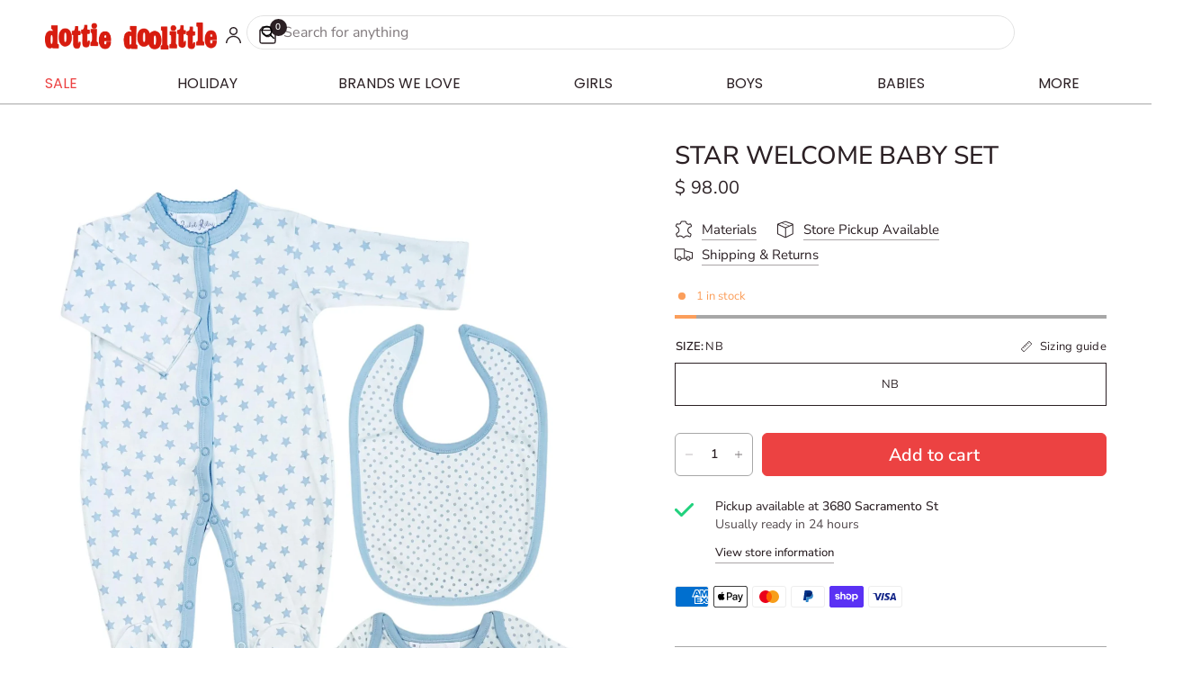

--- FILE ---
content_type: text/css
request_url: https://www.dottiedoolittle.com/cdn/shop/t/39/assets/custom.css?v=66118911165482258181758825209
body_size: 833
content:
.product-section .product-information .myregistry{width:100%!important;min-height:48px;display:flex;align-items:center;justify-content:center;border-radius:6px;margin:10px 0 0!important}.product-section .hide-more-payment-button shopify-accelerated-checkout more-payment-options-link{display:none!important}.content-outside-image-gallery figure{position:unset!important;padding:0!important;width:100%!important;height:100%!important;display:flex;flex-direction:column;background:transparent!important;gap:8px}.content-outside-image-gallery .gallery__inner{gap:24px!important}.content-outside-image-gallery .content-outside-image .button:hover{background:#fff!important;border-color:#fff!important;color:var(--color-body)!important}.content-outside-image-gallery .content-outside-image .button:before,.content-outside-image-gallery .content-outside-image .button:hover:before{background:#fff!important}.content-outside-image-gallery .content-outside-image{position:unset;top:unset;left:unset;padding:0;justify-content:center;height:auto}.content-outside-image-gallery img{position:unset!important;border-radius:24px}.content-outside-image-gallery .gallery__inner{gap:24px}.mega-menu-overlay-seperate span.swym-header-launcher-icon svg{stroke:#2b2024;color:#2b2024;stroke-width:1.2px;width:28px;height:28px}.mega-menu-overlay-seperate span.swym-header-launcher-badge{background-color:#2b2024!important;color:#fff!important;bottom:1.9rem!important}.swym-header-launcher{min-width:20px}@media only screen and (min-width: 768px){.logo-list-custom-layout .logo-list__inner{grid-gap:40px;grid-template-columns:repeat(var(--logo-columns),minmax(80px,120px))}}@media only screen and (min-width: 1068px){.mega-menu-images-square .thb-full-menu img{aspect-ratio:1 / 1}.mega-menu-images-square .thb-full-menu .sub-menu.mega-menu-container .mega-menu-promotion{position:relative}.mega-menu-images-square .thb-full-menu .sub-menu.mega-menu-container .mega-menu-promotion:after{content:"";position:absolute;top:0;left:0;width:100%;height:100%;z-index:}.mega-menu-images-square .thb-full-menu .sub-menu.mega-menu-container .mega-menu-promotion .mega-menu-promotion--cover{z-index:2}.mega-menu-overlay-seperate .thb-full-menu .sub-menu.mega-menu-container .mega-menu-promotion img{border-radius:24px}.mega-menu-overlay-seperate .sub-menu.mega-menu-container{gap:28px}.mega-menu-overlay-seperate .mega-menu-container{padding-right:50px!important}.mega-menu-overlay-seperate .thb-full-menu .sub-menu.mega-menu-container .mega-menu-promotion .mega-menu-promotion--cover{position:unset;left:unset;bottom:unset;padding:20px 0;color:#000;height:100%}.mega-menu-overlay-seperate .mega-menu-promotion--cover p{margin-bottom:6px}.mega-menu-overlay-seperate .thb-full-menu .sub-menu.mega-menu-container .mega-menu-promotion .mega-menu-promotion--cover .text-button{color:#000}.mega-menu-overlay-seperate .thb-full-menu .sub-menu.mega-menu-container .mega-menu-promotion{display:flex;flex-direction:column;padding-block:30px}.thb-full-menu .mega-menu-columns{padding-block:30px}}div#Search-Drawer{height:0;width:100%;max-width:100%;transform:unset!important;background:transparent;overflow:unset}div#Search-Drawer.search-drawer.active{height:100%}.open-cc .click-capture{display:none}div#Search-Drawer.side-panel.search-drawer .side-panel-content--has-tabs.active{display:flex;flex-direction:row;flex-wrap:wrap;justify-content:space-between}.thb-predictive-search--popular scroll-shadow>div{display:grid}.side-panel-content.side-panel-content--has-tabs .side-panel-content--search-footer{position:sticky;bottom:0;background:#fff;width:100%;z-index:2}.thb-predictive-search--popular scroll-shadow>div a.predictive-search__item{margin:0;border:0;border-bottom:1px solid #000;border-radius:0;padding:15px 0;height:auto!important;line-height:1}.side-panel.search-drawer .side-panel-content--has-tabs .thb-predictive-search--popular+.side-panel-content--tabs{display:none}.thb-predictive-search--popular scroll-shadow>div a.predictive-search__item:hover{background:transparent;color:#000}.side-panel.search-drawer .side-panel-content--has-tabs scroll-shadow{flex:unset;height:100%;overflow-y:scroll;z-index:1}.thb-predictive-search--popular scroll-shadow>div a.predictive-search__item:before{content:"";background-image:url(/cdn/shop/files/Searchicon.svg?v=1753814945);width:15px;height:14px;background-size:contain;background-repeat:no-repeat;background-position:center;margin-right:10px}.side-panel.search-drawer .side-panel-content--has-tabs scroll-shadow .product-cart-item{border:1px solid #e2e2e2;padding:10px}div#Search-Drawer .side-panel-header{background:transparent}div#Search-Drawer.search-drawer .side-panel-header>div{border:1px solid #e2e2e2;border-radius:50px;padding:5px 20px;max-width:500px;margin:auto}div#Search-Drawer .side-panel-content{background:#fff;height:100%;display:none}div#Search-Drawer .side-panel-content.search-focused{display:block}a.thb-secondary-area-item.thb-quick-search .main-search-wrapper{width:100%}a.thb-secondary-area-item.thb-quick-search .main-search-wrapper input{height:36px;border-radius:50px}a.thb-secondary-area-item.thb-quick-search fieldset{border:0}.mega-menu-images-square ul.thb-full-menu li:first-child{padding-left:0}div#Search-Drawer .side-panel-close{display:none}.side-panel-content.side-panel-content--has-tabs .side-panel-content--search-footer button{max-width:500px;margin:auto;display:block}div#Search-Drawer.search-drawer .side-panel-header>div{background-image:url(/cdn/shop/files/Searchicon.svg?v=1753814945);background-repeat:no-repeat;background-position:15px center;padding-left:40px!important;background-size:16px}body.active-search{overflow:hidden}.header-section full-menu.full-menu ul.thb-full-menu{display:flex;justify-content:space-between;width:100%}.header-section full-menu.full-menu ul.thb-full-menu li>a{text-transform:uppercase;font-family:poppins;font-weight:400;font-size:16px}.header-section full-menu.full-menu ul.thb-full-menu li>a svg{display:none}.mene-title-sale.thb-full-menu--link{color:#ec4242}.announcement-bar-section .announcement-bar .announcement-bar--item{text-transform:uppercase;font-size:16px;font-weight:700;font-family:poppins;font-weight:400}div#Search-Drawer .side-panel-header{border:0}.announcement-bar-section .announcement-bar .announcement-bar--item svg{display:none}@media (min-width: 900px){div#Search-Drawer.search-drawer .side-panel-header>div{max-width:55%;margin:auto auto auto 30%}}@media (min-width: 1070px){div#Search-Drawer.search-drawer .side-panel-header>div{max-width:65%;margin:auto auto auto 22%}}@media (min-width: 1280px){div#Search-Drawer.search-drawer .side-panel-header>div{max-width:70%;margin:auto auto auto 20%}}@media (min-width: 1440px){div#Search-Drawer.search-drawer .side-panel-header>div{max-width:75%;margin:auto auto auto 16%}}@media (max-width: 899px){div#Search-Drawer{top:60px}div#Search-Drawer.search-drawer .side-panel-header>div{max-width:100%;margin:auto}.header-section theme-header#header{padding-bottom:60px}}@media (max-width: 767px){div#Search-Drawer .side-panel-header{padding-left:15px;padding-right:15px}}@media (min-width: 768px){.thb-secondary-area{width:100%}}@media (max-width: 767px){div#Search-Drawer.side-panel.search-drawer .side-panel-content--has-tabs.active{display:flex;flex-direction:column;flex-wrap:unset;justify-content:space-between}.announcement-bar--item{padding:0!important}div#Search-Drawer{background:#fff}}
/*# sourceMappingURL=/cdn/shop/t/39/assets/custom.css.map?v=66118911165482258181758825209 */


--- FILE ---
content_type: image/svg+xml
request_url: https://www.dottiedoolittle.com/cdn/shop/files/Searchicon.svg?v=1753814945
body_size: -169
content:
<svg data-test-id="SVG" class="css-1kr4fmq ezb1hc90" xmlns="http://www.w3.org/2000/svg" fill="none" viewBox="0 0 12 13" height="20" width="20"><path fill="#000" d="M11.9967 11.6695L8.49778 8.34618C9.33211 7.48201 9.79454 6.36544 9.79757 5.20771C9.8196 3.98486 9.31698 2.80359 8.39937 1.92164C7.48177 1.03969 6.22366 0.528641 4.89954 0.5C3.57528 0.528444 2.31696 1.0394 1.39918 1.92138C0.481399 2.80335 -0.0213326 3.98473 0.000694468 5.20771C-0.0213326 6.43069 0.481399 7.61207 1.39918 8.49404C2.31696 9.37601 3.57528 9.88698 4.89954 9.91542C5.857 9.91148 6.79333 9.65518 7.59842 9.17664L11.0974 12.5L12 11.6665L11.9967 11.6695ZM4.89872 8.71443C3.90794 8.69114 2.96622 8.31135 2.27438 7.65603C1.58255 7.00072 1.19534 6.12175 1.19534 5.20657C1.19534 4.29139 1.58255 3.41243 2.27438 2.75711C2.96622 2.1018 3.90794 1.722 4.89872 1.69871C5.89081 1.71702 6.8352 2.09532 7.5275 2.75175C8.21981 3.40818 8.60434 4.28994 8.59789 5.20619C8.60957 5.66209 8.52264 6.11555 8.34221 6.54004C8.16177 6.96453 7.89144 7.35152 7.54704 7.67835C7.20265 8.00519 6.7911 8.2653 6.33651 8.44346C5.88191 8.62163 5.39339 8.71426 4.89954 8.71595L4.89872 8.71443Z"></path></svg>